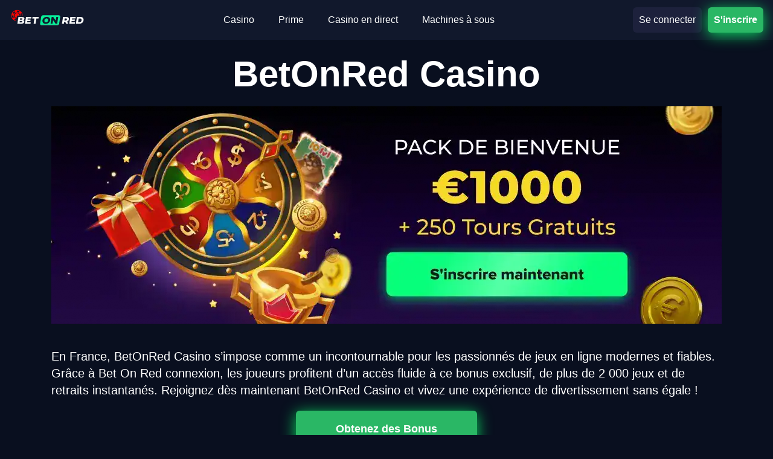

--- FILE ---
content_type: text/html; charset=utf-8
request_url: https://belorge.fr/
body_size: 10193
content:
<!DOCTYPE html>
<html lang="fr">
<head>
    <meta charset="UTF-8">
    <meta http-equiv="x-ua-compatible" content="ie=edge">
    <meta name="viewport" content="width=device-width, initial-scale=1, viewport-fit=cover">
    <meta name="format-detection" content="telephone=no">
    
        <link rel="canonical" href="https://belorge.fr/">
    <title>BetOnRed Casino - Connexion Bet On Red France 🎖️ Bonus exclusifs et jeux</title>
    <meta name="description" content="Découvrez BetOnRed Casino France 🇫🇷 ! Bénéficiez d’une connexion fluide, de bonus exclusifs, d’un large choix de plus de 2 000 jeux et de retraits rapides. Commencez à jouer dès aujourd’hui !">
    <meta property="og:type" content="article">
    <meta property="og:url" content="https://belorge.fr">
    <meta property="og:title" content="BetOnRed Casino - Connexion Bet On Red France 🎖️ Bonus exclusifs et jeux">
    <meta property="og:description" content="Découvrez BetOnRed Casino France 🇫🇷 ! Bénéficiez d’une connexion fluide, de bonus exclusifs, d’un large choix de plus de 2 000 jeux et de retraits rapides. Commencez à jouer dès aujourd’hui !">
    <meta property="og:site_name" content="BetOnRed">
    <meta property="og:image" content="https://belorge.fr/assets/images/1_betonred.webp">

    <meta name="robots" content="noarchive">

            <script type="application/ld+json">
                {
                    "@context":"http://www.schema.org",
                    "@type":"BreadcrumbList",
                    "itemListElement": [
                        {
                            "@type":"ListItem",
                            "position": 1,
                            "name": "BetOnRed",
                            "item": "https://belorge.fr/"
                        }
                    ]
                }
            </script>
    <link rel="shortcut icon" href="assets/images/Favicon.png" type="image/x-icon">
    <link rel="icon" type="image/png" sizes="16x16 32x32" href="assets/images/Favicon.png">
    <link rel="icon" type="image/png" sizes="192x192" href="assets/images/Favicon.png">
    <link rel="apple-touch-icon" sizes="180x180" href="assets/images/Favicon.png">

    <link href="assets/styles/style.css" rel="stylesheet">
</head>

<body>
    <div class="wrapper">
        <header class="header">
            <div class="header__inner">
                <div class="logo">
                            <a tb-on:click="window.open(atob('aHR0cHM6Ly90cmFmZmxpbmtzLnNpdGUvcmV6ZXJ2MQ=='),'_blank')">
                                <img src="assets/images/betonred-casino.webp" width="125" height="50"
                                    alt="BetOnRed">
                            </a>
                </div>
                    <input type="checkbox" id="menu-toggle" class="menu-toggle">
                    <label for="menu-toggle" class="burger">
                        <span></span>
                        <span></span>
                        <span></span>
                    </label>
                    <nav class="main-nav">
                        <ul class="main-nav__list">
                            <li>
                                    <a tb-on:click="window.open(atob('aHR0cHM6Ly90cmFmZmxpbmtzLnNpdGUvcmV6ZXJ2MQ=='),'_blank')">Сasino</a>
                            </li>
                            <li>
                                    <a tb-on:click="window.open(atob('aHR0cHM6Ly90cmFmZmxpbmtzLnNpdGUvcmV6ZXJ2MQ=='),'_blank')">Prime</a>
                            </li>
                            <li>
                                    <a tb-on:click="window.open(atob('aHR0cHM6Ly90cmFmZmxpbmtzLnNpdGUvcmV6ZXJ2MQ=='),'_blank')">Casino en direct </a>
                            </li>
                            <li>
                                    <a tb-on:click="window.open(atob('aHR0cHM6Ly90cmFmZmxpbmtzLnNpdGUvcmV6ZXJ2MQ=='),'_blank')">Machines à sous</a>
                            </li>
                        </ul>
                        
                    </nav>
                <div class="header-buttons right">
                        <a class="login-btn"
                            tb-on:click="window.open(atob('aHR0cHM6Ly90cmFmZmxpbmtzLnNpdGUvcmV6ZXJ2MQ=='),'_blank')">Se connecter</a>
                        <a class="registr-btn"
                            tb-on:click="window.open(atob('aHR0cHM6Ly90cmFmZmxpbmtzLnNpdGUvcmV6ZXJ2MQ=='),'_blank')">S'inscrire</a>
                </div>
            </div>
        </header>
        <main>
            <div class="entry-content">
<section class="main-section">
  <h1 class="main-section__title">BetOnRed Casino</h1>
    <a tb-on:click="window.open(atob('aHR0cHM6Ly90cmFmZmxpbmtzLnNpdGUvcmV6ZXJ2MQ=='),'_blank')">
      <picture>
                <source srcset="assets/images/1_betonred.webp" media="(min-width: 600px)" />
                <img src="assets/images/bet-on-red.webp" alt="BetOnRed" width="1110" height="360" fetchpriority="high">
            </picture>
    </a>
  <p>En France, BetOnRed Casino s’impose comme un incontournable pour les passionnés de jeux en ligne modernes et fiables. Grâce à Bet On Red connexion, les joueurs profitent d’un accès fluide à ce bonus exclusif, de plus de 2 000 jeux et de retraits instantanés. Rejoignez dès maintenant BetOnRed Casino et vivez une expérience de divertissement sans égale !</p>
  <a class="main-button" tb-on:click="window.open(atob('aHR0cHM6Ly90cmFmZmxpbmtzLnNpdGUvcmV6ZXJ2MQ=='),'_blank')">Obtenez des Bonus</a>
</section><section class="best-games">
    <h2 id="h2_0">Les meilleurs jeux sur Bet on red Casino</h2>
    <ul class="best-games__nav">
        <li>
            <a href="#tab_1" class="active">
                Populaire
                <svg width="25" height="24" viewBox="0 0 25 24" xmlns="http://www.w3.org/2000/svg">
                    <g clip-path="url(#clip0_1822_4293)">
                        <path
                            d="M21.4487 14.0517C21.1738 10.4723 19.5073 8.22933 18.0371 6.24998C16.6758 4.41754 15.5 2.83514 15.5 0.500856C15.5 0.313356 15.395 0.141981 15.2285 0.0560595C15.0615 -0.030378 14.8608 -0.0162217 14.709 0.094122C12.501 1.67409 10.6587 4.33701 10.0152 6.87783C9.56839 8.64675 9.50928 10.6354 9.50098 11.9488C7.46192 11.5132 7.00002 8.46319 6.99514 8.42995C6.97217 8.27175 6.87552 8.13408 6.73489 8.05889C6.59281 7.98469 6.4258 7.97929 6.28175 8.05059C6.17483 8.10234 3.65722 9.38156 3.51073 14.4891C3.50047 14.659 3.5 14.8295 3.5 14.9999C3.5 19.9619 7.53758 23.9992 12.5 23.9992C12.5068 23.9997 12.5142 24.0007 12.52 23.9992C12.522 23.9992 12.5239 23.9992 12.5263 23.9992C17.4766 23.985 21.5 19.9531 21.5 14.9999C21.5 14.7503 21.4487 14.0517 21.4487 14.0517ZM12.5 22.9993C10.8457 22.9993 9.5 21.5658 9.5 19.8037C9.5 19.7437 9.49953 19.6831 9.50389 19.6089C9.52391 18.8658 9.66505 18.3585 9.81983 18.0211C10.1099 18.6442 10.6284 19.2169 11.4707 19.2169C11.7471 19.2169 11.9707 18.9932 11.9707 18.7169C11.9707 18.0051 11.9854 17.1838 12.1626 16.4426C12.3204 15.7854 12.6973 15.0862 13.1749 14.5258C13.3872 15.2533 13.8013 15.8421 14.2056 16.4167C14.7843 17.2389 15.3824 18.089 15.4874 19.5386C15.4937 19.6245 15.5001 19.711 15.5001 19.8037C15.5 21.5658 14.1543 22.9993 12.5 22.9993Z" />
                    </g>
                    <defs>
                        <clipPath id="clip0_1822_4293">
                            <rect width="24" height="24" transform="translate(0.5)" />
                        </clipPath>
                    </defs>
                </svg>
            </a>
        </li>
        <li>
            <a href="#tab_2">
                Live
                <svg width="25" height="24" viewBox="0 0 25 24" xmlns="http://www.w3.org/2000/svg">
                    <g clip-path="url(#clip0_1822_4299)">
                        <path
                            d="M22.3906 11.3438H2.60938C1.44622 11.3438 0.5 12.29 0.5 13.4531V21.8906C0.5 23.0538 1.44622 24 2.60938 24H22.3906C23.5538 24 24.5 23.0538 24.5 21.8906V13.4531C24.5 12.29 23.5538 11.3438 22.3906 11.3438ZM6.875 21.1875H4.0625C3.67386 21.1875 3.35938 20.873 3.35938 20.4844V14.8594C3.35938 14.4707 3.67386 14.1562 4.0625 14.1562C4.45114 14.1562 4.76562 14.4707 4.76562 14.8594V19.7812H6.875C7.26364 19.7812 7.57812 20.0957 7.57812 20.4844C7.57812 20.873 7.26364 21.1875 6.875 21.1875ZM10.3906 20.4844C10.3906 20.873 10.0761 21.1875 9.6875 21.1875C9.29886 21.1875 8.98438 20.873 8.98438 20.4844V14.8594C8.98438 14.4707 9.29886 14.1562 9.6875 14.1562C10.0761 14.1562 10.3906 14.4707 10.3906 14.8594V20.4844ZM15.9943 15.0297L14.5881 20.6547C14.5098 20.9678 14.229 21.1875 13.9062 21.1875C13.5835 21.1875 13.3027 20.9677 13.2244 20.6547L11.8182 15.0297C11.7234 14.6534 11.9527 14.2716 12.3297 14.1775C12.7053 14.08 13.0878 14.3121 13.1818 14.6891L13.9062 17.5854L14.6307 14.6891C14.724 14.3122 15.1058 14.0794 15.4828 14.1776C15.8598 14.2716 16.0891 14.6534 15.9943 15.0297ZM20.9375 16.9688C21.3261 16.9688 21.6406 17.2832 21.6406 17.6719C21.6406 18.0605 21.3261 18.375 20.9375 18.375H18.8281V19.7812H20.9375C21.3261 19.7812 21.6406 20.0957 21.6406 20.4844C21.6406 20.873 21.3261 21.1875 20.9375 21.1875H18.125C17.7364 21.1875 17.4219 20.873 17.4219 20.4844V14.8594C17.4219 14.4707 17.7364 14.1562 18.125 14.1562H20.9375C21.3261 14.1562 21.6406 14.4707 21.6406 14.8594C21.6406 15.248 21.3261 15.5625 20.9375 15.5625H18.8281V16.9688H20.9375Z" />
                        <path
                            d="M6.31174 9.56294C4.26002 6.83008 4.26002 3.01371 6.31174 0.280847C6.54452 -0.0288095 6.98604 -0.0927001 7.29639 0.140784C7.60675 0.374269 7.66924 0.815081 7.43646 1.12544C5.75763 3.36049 5.75763 6.48335 7.43646 8.71835C7.66924 9.02871 7.60675 9.46952 7.29639 9.703C6.98735 9.93485 6.54564 9.87475 6.31174 9.56294Z" />
                        <path
                            d="M17.7036 9.70294C17.3932 9.46951 17.3308 9.02865 17.5635 8.71829C19.2424 6.48324 19.2424 3.36038 17.5635 1.12538C17.3308 0.815023 17.3932 0.374211 17.7036 0.140727C18.014 -0.0920547 18.4562 -0.0288672 18.6883 0.280789C20.74 3.01365 20.74 6.83002 18.6883 9.56288C18.4547 9.87423 18.0133 9.93516 17.7036 9.70294Z" />
                        <path
                            d="M8.83126 8.20343C7.15586 6.33302 7.15586 3.51092 8.83126 1.64046C9.09081 1.35138 9.53715 1.32804 9.82417 1.58553C10.1132 1.84437 10.1379 2.28935 9.87911 2.57843C8.68295 3.91465 8.68295 5.92924 9.87911 7.26546C10.1379 7.55454 10.1132 7.99948 9.82417 8.25837C9.53607 8.51688 9.09039 8.49335 8.83126 8.20343Z" />
                        <path
                            d="M15.1759 8.25841C14.8868 7.99956 14.8621 7.55458 15.121 7.2655C16.3171 5.92928 16.3171 3.91469 15.121 2.57847C14.8621 2.28939 14.8868 1.84445 15.1759 1.58556C15.4643 1.32737 15.9099 1.35072 16.1688 1.6405C17.8442 3.51091 17.8442 6.33301 16.1688 8.20347C15.9098 8.4933 15.4641 8.51697 15.1759 8.25841Z" />
                        <path
                            d="M12.5 7.03125C11.3368 7.03125 10.3906 6.08503 10.3906 4.92188C10.3906 3.75872 11.3368 2.8125 12.5 2.8125C13.6632 2.8125 14.6094 3.75872 14.6094 4.92188C14.6094 6.08503 13.6632 7.03125 12.5 7.03125Z" />
                    </g>
                    <defs>
                        <clipPath id="clip0_1822_4299">
                            <rect width="24" height="24" transform="translate(0.5)" />
                        </clipPath>
                    </defs>
                </svg>
            </a>
        </li>
        <li>
            <a href="#tab_3">
                Crash
                <svg width="25" height="24" viewBox="0 0 25 24" xmlns="http://www.w3.org/2000/svg">
                    <g clip-path="url(#clip0_1822_4314)">
                        <path
                            d="M2.50045 12.4999C3.605 12.4999 4.50042 11.6045 4.50042 10.5C4.50042 9.39541 3.605 8.5 2.50045 8.5C1.3959 8.5 0.500488 9.39541 0.500488 10.5C0.500488 11.6045 1.3959 12.4999 2.50045 12.4999Z" />
                        <path
                            d="M16.5 9.5C16.224 9.5 16 9.72401 16 10C16 10.276 16.224 10.5 16.5 10.5C20.6019 10.5 23.4998 14.2519 23.4998 14.9999C23.4998 15.2759 23.7238 15.4999 23.9998 15.4999C24.2758 15.4999 24.4998 15.2759 24.4998 14.9999C24.4998 13.4499 20.9519 9.5 16.5 9.5Z" />
                        <path
                            d="M24 14.4998H19.4881C18.8201 14.4998 18.2431 14.0698 18.0501 13.4308L16.9461 9.77596L15.9462 7.77599C15.8622 7.60701 15.6892 7.5 15.5002 7.5H14.0002C13.8672 7.5 13.7402 7.55301 13.6462 7.64601L11.7933 9.49996H4.00049C3.7245 9.49996 3.50049 9.72397 3.50049 9.99997V10.9999C3.50049 11.2439 3.67748 11.4529 3.91846 11.4929C5.75043 11.7989 8.86932 12.5499 9.58532 13.2869L9.61733 13.3489C10.5623 15.1988 11.7393 17.4998 14.0002 17.4998H21C22.995 17.4998 24.5 16.4248 24.5 14.9999C24.5 14.7238 24.2759 14.4998 24 14.4998Z" />
                        <path
                            d="M3.46352 8.83712L2.46352 6.83716C2.34554 6.60115 2.06153 6.49816 1.81755 6.60415L0.80259 7.04115C0.564612 7.14413 0.443583 7.41216 0.525613 7.65815L1.02562 9.15811C1.11463 9.42009 1.39859 9.56109 1.6586 9.47409C1.86161 9.40711 1.98859 9.2221 1.99661 9.02012L2.44458 9.03812L2.56856 9.28509C2.65654 9.46007 2.83354 9.56109 3.01555 9.56109C3.09055 9.56109 3.16653 9.54407 3.23956 9.50807C3.48649 9.38409 3.58647 9.0841 3.46352 8.83712Z" />
                        <path
                            d="M3.22446 11.553C2.97847 11.432 2.67749 11.53 2.55346 11.777L2.49046 11.901C2.44448 11.672 2.24245 11.5 2.00049 11.5C1.7245 11.5 1.50049 11.724 1.50049 12V13C1.50049 13.276 1.7245 13.5 2.00049 13.5H2.50049C2.68949 13.5 2.8625 13.393 2.94748 13.224L3.44749 12.224C3.57044 11.977 3.47144 11.676 3.22446 11.553Z" />
                        <path
                            d="M15 4.50024C14.724 4.50024 14.5 4.72425 14.5 5.00025V5.50025C14.5 5.77624 14.724 6.00025 15 6.00025C15.276 6.00025 15.5 5.77624 15.5 5.50025V5.00025C15.5 4.72425 15.276 4.50024 15 4.50024Z" />
                        <path
                            d="M23.9998 5.50024H15C14.724 5.50024 14.5 5.72425 14.5 6.00025C14.5 6.27624 14.724 6.50025 15 6.50025H23.9998C24.2758 6.50025 24.4998 6.27624 24.4998 6.00025C24.4998 5.72425 24.2758 5.50024 23.9998 5.50024Z" />
                        <path
                            d="M15.0003 5.50024H6.00049C5.7245 5.50024 5.50049 5.72425 5.50049 6.00025C5.50049 6.27624 5.7245 6.50025 6.00049 6.50025H15.0003C15.2763 6.50025 15.5003 6.27624 15.5003 6.00025C15.5003 5.72425 15.2763 5.50024 15.0003 5.50024Z" />
                        <path
                            d="M17 16.5C16.724 16.5 16.5 16.724 16.5 17V19C16.5 19.276 16.724 19.5 17 19.5C17.276 19.5 17.5 19.276 17.5 19V17C17.5 16.724 17.276 16.5 17 16.5Z" />
                        <path
                            d="M21 16.5C20.724 16.5 20.5 16.724 20.5 17V19C20.5 19.276 20.724 19.5 21 19.5C21.276 19.5 21.5 19.276 21.5 19V17C21.5 16.724 21.276 16.5 21 16.5Z" />
                        <path
                            d="M24.2437 17.5639C24.0027 17.4289 23.6977 17.5149 23.5627 17.7559C23.3257 18.1789 22.3598 18.4428 21.9998 18.4998H12C11.724 18.4998 11.5 18.7239 11.5 18.9998C11.5 19.2758 11.724 19.4998 12 19.4998L22.0687 19.4948C22.2537 19.4688 23.8927 19.2138 24.4357 18.2439C24.5707 18.0028 24.4847 17.6989 24.2437 17.5639Z" />
                    </g>
                    <defs>
                        <clipPath id="clip0_1822_4314">
                            <rect width="24" height="24" transform="translate(0.5)" />
                        </clipPath>
                    </defs>
                </svg>
            </a>
        </li>
        <li>
            <a href="#tab_4">
                Slots
                <svg width="24" height="24" viewBox="0 0 24 24" xmlns="http://www.w3.org/2000/svg">
                    <path
                        d="M17.5 7H4.5C4.10254 7.00119 3.7217 7.1596 3.44065 7.44065C3.1596 7.7217 3.00119 8.10254 3 8.5V14.565C3.16287 14.5203 3.33113 14.4985 3.5 14.5H18.5C18.6689 14.4985 18.8371 14.5203 19 14.565V8.5C18.9988 8.10254 18.8404 7.7217 18.5593 7.44065C18.2783 7.1596 17.8975 7.00119 17.5 7ZM7.42 9.275C7.03046 9.86742 6.71162 10.5034 6.47 11.17C6.24505 11.7848 6.08583 12.4217 5.995 13.07C5.97813 13.1893 5.91877 13.2985 5.82782 13.3775C5.73688 13.4565 5.62047 13.5 5.5 13.5C5.47656 13.5007 5.45311 13.499 5.43 13.495C5.29873 13.4764 5.18021 13.4065 5.10051 13.3005C5.02081 13.1945 4.98646 13.0613 5.005 12.93C5.10658 12.2137 5.28253 11.5099 5.53 10.83C5.69634 10.373 5.89518 9.92857 6.125 9.5H5C4.86739 9.5 4.74021 9.44732 4.64645 9.35355C4.55268 9.25979 4.5 9.13261 4.5 9C4.5 8.86739 4.55268 8.74021 4.64645 8.64645C4.74021 8.55268 4.86739 8.5 5 8.5H7C7.08988 8.50007 7.1781 8.52423 7.25548 8.56995C7.33286 8.61568 7.39658 8.6813 7.44 8.76C7.48245 8.83996 7.50296 8.92974 7.49945 9.0202C7.49593 9.11066 7.46852 9.19857 7.42 9.275ZM12.42 9.275C12.0305 9.86742 11.7116 10.5034 11.47 11.17C11.2451 11.7848 11.0858 12.4217 10.995 13.07C10.9781 13.1893 10.9188 13.2985 10.8278 13.3775C10.7369 13.4565 10.6205 13.5 10.5 13.5C10.4766 13.5007 10.4531 13.499 10.43 13.495C10.2987 13.4764 10.1802 13.4065 10.1005 13.3005C10.0208 13.1945 9.98646 13.0613 10.005 12.93C10.1066 12.2137 10.2825 11.5099 10.53 10.83C10.6963 10.373 10.8952 9.92857 11.125 9.5H10C9.86739 9.5 9.74021 9.44732 9.64645 9.35355C9.55268 9.25979 9.5 9.13261 9.5 9C9.5 8.86739 9.55268 8.74021 9.64645 8.64645C9.74021 8.55268 9.86739 8.5 10 8.5H12C12.0899 8.50007 12.1781 8.52423 12.2555 8.56995C12.3329 8.61568 12.3966 8.6813 12.44 8.76C12.4824 8.83996 12.503 8.92974 12.4994 9.0202C12.4959 9.11066 12.4685 9.19857 12.42 9.275ZM17.42 9.275C17.0305 9.86742 16.7116 10.5034 16.47 11.17C16.2451 11.7848 16.0858 12.4217 15.995 13.07C15.9781 13.1893 15.9188 13.2985 15.8278 13.3775C15.7369 13.4565 15.6205 13.5 15.5 13.5C15.4766 13.5007 15.4531 13.499 15.43 13.495C15.2987 13.4764 15.1802 13.4065 15.1005 13.3005C15.0208 13.1945 14.9865 13.0613 15.005 12.93C15.1066 12.2137 15.2825 11.5099 15.53 10.83C15.6963 10.373 15.8952 9.92857 16.125 9.5H15C14.8674 9.5 14.7402 9.44732 14.6464 9.35355C14.5527 9.25979 14.5 9.13261 14.5 9C14.5 8.86739 14.5527 8.74021 14.6464 8.64645C14.7402 8.55268 14.8674 8.5 15 8.5H17C17.0899 8.50007 17.1781 8.52423 17.2555 8.56995C17.3329 8.61568 17.3966 8.6813 17.44 8.76C17.4824 8.83996 17.503 8.92974 17.4994 9.0202C17.4959 9.11066 17.4685 9.19857 17.42 9.275Z" />
                    <path
                        d="M14.9698 4.07489L14.0998 6.49989H7.87985L7.02985 4.23989C6.99567 4.14391 6.99072 4.03994 7.01564 3.94115C7.04056 3.84236 7.09423 3.75317 7.16985 3.68489C7.24681 3.61873 7.34208 3.57755 7.443 3.56684C7.54392 3.55612 7.64571 3.57637 7.73485 3.62489L9.32985 4.47989L10.5648 2.25489C10.6095 2.1754 10.675 2.10964 10.7543 2.0647C10.8337 2.01977 10.9238 1.99738 11.0149 1.99996C11.106 2.00253 11.1947 2.02997 11.2714 2.07931C11.348 2.12865 11.4098 2.19801 11.4498 2.27989L12.5048 4.45989L14.2548 3.46989C14.3437 3.42012 14.4457 3.39867 14.547 3.40841C14.6484 3.41816 14.7444 3.45863 14.8222 3.52442C14.8999 3.59022 14.9557 3.67818 14.9821 3.77655C15.0085 3.87493 15.0042 3.97901 14.9698 4.07489Z" />
                    <path
                        d="M21.5 17H19.5C19.2239 17 19 17.2239 19 17.5V19.5C19 19.7761 19.2239 20 19.5 20H21.5C21.7761 20 22 19.7761 22 19.5V17.5C22 17.2239 21.7761 17 21.5 17Z" />
                    <path
                        d="M20.5 3.5C20.1022 3.5 19.7206 3.65804 19.4393 3.93934C19.158 4.22064 19 4.60218 19 5V6C19 6.39782 19.158 6.77936 19.4393 7.06066C19.7206 7.34196 20.1022 7.5 20.5 7.5C20.8978 7.5 21.2794 7.34196 21.5607 7.06066C21.842 6.77936 22 6.39782 22 6V5C22 4.60218 21.842 4.22064 21.5607 3.93934C21.2794 3.65804 20.8978 3.5 20.5 3.5Z" />
                    <path
                        d="M20.5 18C20.3674 18 20.2402 17.9473 20.1464 17.8536C20.0527 17.7598 20 17.6326 20 17.5V7C20 6.86739 20.0527 6.74021 20.1464 6.64645C20.2402 6.55268 20.3674 6.5 20.5 6.5C20.6326 6.5 20.7598 6.55268 20.8536 6.64645C20.9473 6.74021 21 6.86739 21 7V17.5C21 17.6326 20.9473 17.7598 20.8536 17.8536C20.7598 17.9473 20.6326 18 20.5 18Z" />
                    <path
                        d="M16 18H6C5.86739 18 5.74021 18.0527 5.64645 18.1464C5.55268 18.2402 5.5 18.3674 5.5 18.5C5.5 18.6326 5.55268 18.7598 5.64645 18.8536C5.74021 18.9473 5.86739 19 6 19H16C16.1326 19 16.2598 18.9473 16.3536 18.8536C16.4473 18.7598 16.5 18.6326 16.5 18.5C16.5 18.3674 16.4473 18.2402 16.3536 18.1464C16.2598 18.0527 16.1326 18 16 18Z" />
                    <path
                        d="M18.5 15H3.5C3.10218 15 2.72064 15.158 2.43934 15.4393C2.15804 15.7206 2 16.1022 2 16.5V20.5C2 20.8978 2.15804 21.2794 2.43934 21.5607C2.72064 21.842 3.10218 22 3.5 22H18.5C18.8978 22 19.2794 21.842 19.5607 21.5607C19.842 21.2794 20 20.8978 20 20.5V16.5C20 16.1022 19.842 15.7206 19.5607 15.4393C19.2794 15.158 18.8978 15 18.5 15ZM16 20H6C5.60218 20 5.22064 19.842 4.93934 19.5607C4.65804 19.2794 4.5 18.8978 4.5 18.5C4.5 18.1022 4.65804 17.7206 4.93934 17.4393C5.22064 17.158 5.60218 17 6 17H16C16.3978 17 16.7794 17.158 17.0607 17.4393C17.342 17.7206 17.5 18.1022 17.5 18.5C17.5 18.8978 17.342 19.2794 17.0607 19.5607C16.7794 19.842 16.3978 20 16 20Z" />
                </svg>
            </a>
        </li>
    </ul>
    <div class="best-games__body">
        <div id="tab_1" class="tab active">
            <div class="best-games__list">
                <a tb-on:click="window.open(atob('aHR0cHM6Ly90cmFmZmxpbmtzLnNpdGUvcmV6ZXJ2MQ=='),'_blank')" class="best-games__item">
                    <div class="best-games__item-img">
                        <img src="assets/images/crazy-time.webp" width="263" height="156" alt="Crazy Time">
                    </div>
                    <span>Crazy Time</span>
                    <small>Evolution Gaming</small>
                </a>
                <a tb-on:click="window.open(atob('aHR0cHM6Ly90cmFmZmxpbmtzLnNpdGUvcmV6ZXJ2MQ=='),'_blank')" class="best-games__item">
                    <div class="best-games__item-img">
                        <img src="assets/images/live-blackjack.webp" width="263" height="156" alt="Live Blackjack">
                    </div>
                    <span>Live Blackjack</span>
                    <small>Evolution Gaming</small>
                </a>
                <a tb-on:click="window.open(atob('aHR0cHM6Ly90cmFmZmxpbmtzLnNpdGUvcmV6ZXJ2MQ=='),'_blank')" class="best-games__item">
                    <div class="best-games__item-img">
                        <img src="assets/images/dragon-tiger.webp" width="263" height="156" alt="Dragon Tiger">
                    </div>
                    <span>Dragon Tiger</span>
                    <small>Evolution Gaming</small>
                </a>
                <a tb-on:click="window.open(atob('aHR0cHM6Ly90cmFmZmxpbmtzLnNpdGUvcmV6ZXJ2MQ=='),'_blank')" class="best-games__item">
                    <div class="best-games__item-img">
                        <img src="assets/images/side-bet-city.webp" width="263" height="156" alt="Side Bet City">
                    </div>
                    <span>Side Bet City</span>
                    <small>Evolution Gaming</small>
                </a>
                <a tb-on:click="window.open(atob('aHR0cHM6Ly90cmFmZmxpbmtzLnNpdGUvcmV6ZXJ2MQ=='),'_blank')" class="best-games__item">
                    <div class="best-games__item-img">
                        <img src="assets/images/moonshot.webp" width="263" height="156" alt="Moonshot">
                    </div>
                    <span>Moonshot</span>
                    <small>SoftSwiss</small>
                </a>
                <a tb-on:click="window.open(atob('aHR0cHM6Ly90cmFmZmxpbmtzLnNpdGUvcmV6ZXJ2MQ=='),'_blank')" class="best-games__item">
                    <div class="best-games__item-img">
                        <img src="assets/images/cash-or-crash.webp" width="263" height="156" alt="Cash or Crash">
                    </div>
                    <span>Cash or Crash</span>
                    <small>Evolution Gaming</small>
                </a>
                <a tb-on:click="window.open(atob('aHR0cHM6Ly90cmFmZmxpbmtzLnNpdGUvcmV6ZXJ2MQ=='),'_blank')" class="best-games__item">
                    <div class="best-games__item-img">
                        <img src="assets/images/aviator.webp" width="263" height="156" alt="Aviator ">
                    </div>
                    <span>Aviator </span>
                    <small>Spribe</small>
                </a>
                <a tb-on:click="window.open(atob('aHR0cHM6Ly90cmFmZmxpbmtzLnNpdGUvcmV6ZXJ2MQ=='),'_blank')" class="best-games__item">
                    <div class="best-games__item-img">
                        <img src="assets/images/boom-or-bust.webp" width="263" height="156" alt="Boom or Bust">
                    </div>
                    <span>Boom or Bust</span>
                    <small>BGaming</small>
                </a>
                <a tb-on:click="window.open(atob('aHR0cHM6Ly90cmFmZmxpbmtzLnNpdGUvcmV6ZXJ2MQ=='),'_blank')" class="best-games__item">
                    <div class="best-games__item-img">
                        <img src="assets/images/gonzos-quest.webp" width="263" height="156" alt="Gonzo’s Quest">
                    </div>
                    <span>Gonzo’s Quest</span>
                    <small>NetEnt</small>
                </a>
                <a tb-on:click="window.open(atob('aHR0cHM6Ly90cmFmZmxpbmtzLnNpdGUvcmV6ZXJ2MQ=='),'_blank')" class="best-games__item">
                    <div class="best-games__item-img">
                        <img src="assets/images/big-bass-bonanza.webp" width="263" height="156" alt="Big Bass Bonanza">
                    </div>
                    <span>Big Bass Bonanza</span>
                    <small>Pragmatic Play</small>
                </a>
                <a tb-on:click="window.open(atob('aHR0cHM6Ly90cmFmZmxpbmtzLnNpdGUvcmV6ZXJ2MQ=='),'_blank')" class="best-games__item">
                    <div class="best-games__item-img">
                        <img src="assets/images/wolf-gold.webp" width="263" height="156" alt="Wolf Gold">
                    </div>
                    <span>Wolf Gold</span>
                    <small>Pragmatic Play</small>
                </a>
                <a tb-on:click="window.open(atob('aHR0cHM6Ly90cmFmZmxpbmtzLnNpdGUvcmV6ZXJ2MQ=='),'_blank')" class="best-games__item">
                    <div class="best-games__item-img">
                        <img src="assets/images/gates-of-olympus.webp" width="263" height="156" alt="Gates of Olympus">
                    </div>
                    <span>Gates of Olympus</span>
                    <small>Pragmatic Play</small>
                </a>
            </div>
        </div>
        <div id="tab_2" class="tab">
            <div class="best-games__list">
                <a tb-on:click="window.open(atob('aHR0cHM6Ly90cmFmZmxpbmtzLnNpdGUvcmV6ZXJ2MQ=='),'_blank')" class="best-games__item">
                    <div class="best-games__item-img">
                        <img src="assets/images/crazy-time.webp" width="263" height="156" alt="Crazy Time">
                    </div>
                    <span>Crazy Time</span>
                    <small>Evolution Gaming</small>
                </a>
                <a tb-on:click="window.open(atob('aHR0cHM6Ly90cmFmZmxpbmtzLnNpdGUvcmV6ZXJ2MQ=='),'_blank')" class="best-games__item">
                    <div class="best-games__item-img">
                        <img src="assets/images/live-blackjack.webp" width="263" height="156" alt="Live Blackjack">
                    </div>
                    <span>Live Blackjack</span>
                    <small>Evolution Gaming</small>
                </a>
                <a tb-on:click="window.open(atob('aHR0cHM6Ly90cmFmZmxpbmtzLnNpdGUvcmV6ZXJ2MQ=='),'_blank')" class="best-games__item">
                    <div class="best-games__item-img">
                        <img src="assets/images/dragon-tiger.webp" width="263" height="156" alt="Dragon Tiger">
                    </div>
                    <span>Dragon Tiger</span>
                    <small>Evolution Gaming</small>
                </a>
                <a tb-on:click="window.open(atob('aHR0cHM6Ly90cmFmZmxpbmtzLnNpdGUvcmV6ZXJ2MQ=='),'_blank')" class="best-games__item">
                    <div class="best-games__item-img">
                        <img src="assets/images/side-bet-city.webp" width="263" height="156" alt="Side Bet City">
                    </div>
                    <span>Side Bet City</span>
                    <small>Evolution Gaming</small>
                </a>
                <a tb-on:click="window.open(atob('aHR0cHM6Ly90cmFmZmxpbmtzLnNpdGUvcmV6ZXJ2MQ=='),'_blank')" class="best-games__item">
                    <div class="best-games__item-img">
                        <img src="assets/images/lightning-roulette.webp" width="263" height="156" alt="Lightning Roulette">
                    </div>
                    <span>Lightning Roulette</span>
                    <small>Evolution Gaming</small>
                </a>
                <a tb-on:click="window.open(atob('aHR0cHM6Ly90cmFmZmxpbmtzLnNpdGUvcmV6ZXJ2MQ=='),'_blank')" class="best-games__item">
                    <div class="best-games__item-img">
                        <img src="assets/images/live-craps.webp" width="263" height="156" alt="Live Craps">
                    </div>
                    <span>Live Craps</span>
                    <small>Evolution Gaming</small>
                </a>
                <a tb-on:click="window.open(atob('aHR0cHM6Ly90cmFmZmxpbmtzLnNpdGUvcmV6ZXJ2MQ=='),'_blank')" class="best-games__item">
                    <div class="best-games__item-img">
                        <img src="assets/images/dream-catcher.webp" width="263" height="156" alt="Dream Catcher">
                    </div>
                    <span>Dream Catcher</span>
                    <small>Evolution Gaming</small>
                </a>
                <a tb-on:click="window.open(atob('aHR0cHM6Ly90cmFmZmxpbmtzLnNpdGUvcmV6ZXJ2MQ=='),'_blank')" class="best-games__item">
                    <div class="best-games__item-img">
                        <img src="assets/images/lightning-dice.webp" width="263" height="156" alt="Lightning Dice">
                    </div>
                    <span>Lightning Dice</span>
                    <small>Evolution Gaming</small>
                </a>
                <a tb-on:click="window.open(atob('aHR0cHM6Ly90cmFmZmxpbmtzLnNpdGUvcmV6ZXJ2MQ=='),'_blank')" class="best-games__item">
                    <div class="best-games__item-img">
                        <img src="assets/images/mega-ball.webp" width="263" height="156" alt="Mega Ball">
                    </div>
                    <span>Mega Ball</span>
                    <small>Evolution Gaming</small>
                </a>
                <a tb-on:click="window.open(atob('aHR0cHM6Ly90cmFmZmxpbmtzLnNpdGUvcmV6ZXJ2MQ=='),'_blank')" class="best-games__item">
                    <div class="best-games__item-img">
                        <img src="assets/images/live-baccarat.webp" width="263" height="156" alt="Live Baccarat">
                    </div>
                    <span>Live Baccarat</span>
                    <small>Evolution Gaming</small>
                </a>
                <a tb-on:click="window.open(atob('aHR0cHM6Ly90cmFmZmxpbmtzLnNpdGUvcmV6ZXJ2MQ=='),'_blank')" class="best-games__item">
                    <div class="best-games__item-img">
                        <img src="assets/images/monopoly-live.webp" width="263" height="156" alt="Monopoly Live">
                    </div>
                    <span>Monopoly Live</span>
                    <small>Evolution Gaming</small>
                </a>
                <a tb-on:click="window.open(atob('aHR0cHM6Ly90cmFmZmxpbmtzLnNpdGUvcmV6ZXJ2MQ=='),'_blank')" class="best-games__item">
                    <div class="best-games__item-img">
                        <img src="assets/images/funky-time.webp" width="263" height="156" alt="Funky Time">
                    </div>
                    <span>Funky Time</span>
                    <small>Evolution Gaming</small>
                </a>
            </div>
        </div>
        <div id="tab_3" class="tab">
            <div class="best-games__list">
                <a tb-on:click="window.open(atob('aHR0cHM6Ly90cmFmZmxpbmtzLnNpdGUvcmV6ZXJ2MQ=='),'_blank')" class="best-games__item">
                    <div class="best-games__item-img">
                        <img src="assets/images/moonshot.webp" width="263" height="156" alt="Moonshot">
                    </div>
                    <span>Moonshot</span>
                    <small>SoftSwiss</small>
                </a>
                <a tb-on:click="window.open(atob('aHR0cHM6Ly90cmFmZmxpbmtzLnNpdGUvcmV6ZXJ2MQ=='),'_blank')" class="best-games__item">
                    <div class="best-games__item-img">
                        <img src="assets/images/cash-or-crash.webp" width="263" height="156" alt="Cash or Crash">
                    </div>
                    <span>Cash or Crash</span>
                    <small>Evolution Gaming</small>
                </a>
                <a tb-on:click="window.open(atob('aHR0cHM6Ly90cmFmZmxpbmtzLnNpdGUvcmV6ZXJ2MQ=='),'_blank')" class="best-games__item">
                    <div class="best-games__item-img">
                        <img src="assets/images/aviator.webp" width="263" height="156" alt="Aviator ">
                    </div>
                    <span>Aviator </span>
                    <small>Spribe</small>
                </a>
                <a tb-on:click="window.open(atob('aHR0cHM6Ly90cmFmZmxpbmtzLnNpdGUvcmV6ZXJ2MQ=='),'_blank')" class="best-games__item">
                    <div class="best-games__item-img">
                        <img src="assets/images/boom-or-bust.webp" width="263" height="156" alt="Boom or Bust">
                    </div>
                    <span>Boom or Bust</span>
                    <small>BGaming</small>
                </a>
                <a tb-on:click="window.open(atob('aHR0cHM6Ly90cmFmZmxpbmtzLnNpdGUvcmV6ZXJ2MQ=='),'_blank')" class="best-games__item">
                    <div class="best-games__item-img">
                        <img src="assets/images/bustabit.webp" width="263" height="156" alt="Bustabit">
                    </div>
                    <span>Bustabit</span>
                    <small>Independent</small>
                </a>
                <a tb-on:click="window.open(atob('aHR0cHM6Ly90cmFmZmxpbmtzLnNpdGUvcmV6ZXJ2MQ=='),'_blank')" class="best-games__item">
                    <div class="best-games__item-img">
                        <img src="assets/images/lucky-crumbling.webp" width="263" height="156" alt="Lucky Crumbling">
                    </div>
                    <span>Lucky Crumbling</span>
                    <small>Gamzix</small>
                </a>
                <a tb-on:click="window.open(atob('aHR0cHM6Ly90cmFmZmxpbmtzLnNpdGUvcmV6ZXJ2MQ=='),'_blank')" class="best-games__item">
                    <div class="best-games__item-img">
                        <img src="assets/images/crash.webp" width="263" height="156" alt="Crash">
                    </div>
                    <span>Crash</span>
                    <small>Roobet</small>
                </a>
                <a tb-on:click="window.open(atob('aHR0cHM6Ly90cmFmZmxpbmtzLnNpdGUvcmV6ZXJ2MQ=='),'_blank')" class="best-games__item">
                    <div class="best-games__item-img">
                        <img src="assets/images/jetx.webp" width="263" height="156" alt="JetX">
                    </div>
                    <span>JetX</span>
                    <small>Smartsoft Gaming</small>
                </a>
                <a tb-on:click="window.open(atob('aHR0cHM6Ly90cmFmZmxpbmtzLnNpdGUvcmV6ZXJ2MQ=='),'_blank')" class="best-games__item">
                    <div class="best-games__item-img">
                        <img src="assets/images/balloon.webp" width="263" height="156" alt="Bustabit ">
                    </div>
                    <span>Bustabit </span>
                    <small>Independent</small>
                </a>
                <a tb-on:click="window.open(atob('aHR0cHM6Ly90cmFmZmxpbmtzLnNpdGUvcmV6ZXJ2MQ=='),'_blank')" class="best-games__item">
                    <div class="best-games__item-img">
                        <img src="assets/images/spaceman.webp" width="263" height="156" alt="Spaceman">
                    </div>
                    <span>Spaceman</span>
                    <small>Pragmatic Play</small>
                </a>
                <a tb-on:click="window.open(atob('aHR0cHM6Ly90cmFmZmxpbmtzLnNpdGUvcmV6ZXJ2MQ=='),'_blank')" class="best-games__item">
                    <div class="best-games__item-img">
                        <img src="assets/images/tower-x.webp" width="263" height="156" alt="Tower X">
                    </div>
                    <span>Tower X</span>
                    <small>Smart Soft</small>
                </a>
                <a tb-on:click="window.open(atob('aHR0cHM6Ly90cmFmZmxpbmtzLnNpdGUvcmV6ZXJ2MQ=='),'_blank')" class="best-games__item">
                    <div class="best-games__item-img">
                        <img src="assets/images/big-bass-crash.webp" width="263" height="156" alt="Big Bass Crash">
                    </div>
                    <span>Big Bass Crash</span>
                    <small>Pragmatic Play</small>
                </a>
            </div>
        </div>
        <div id="tab_4" class="tab">
            <div class="best-games__list">
                <a tb-on:click="window.open(atob('aHR0cHM6Ly90cmFmZmxpbmtzLnNpdGUvcmV6ZXJ2MQ=='),'_blank')" class="best-games__item">
                    <div class="best-games__item-img">
                        <img src="assets/images/gonzos-quest.webp" width="263" height="156" alt="Gonzo’s Quest">
                    </div>
                    <span>Gonzo’s Quest</span>
                    <small>NetEnt</small>
                </a>
                <a tb-on:click="window.open(atob('aHR0cHM6Ly90cmFmZmxpbmtzLnNpdGUvcmV6ZXJ2MQ=='),'_blank')" class="best-games__item">
                    <div class="best-games__item-img">
                        <img src="assets/images/big-bass-bonanza.webp" width="263" height="156" alt="Big Bass Bonanza">
                    </div>
                    <span>Big Bass Bonanza</span>
                    <small>Pragmatic Play</small>
                </a>
                <a tb-on:click="window.open(atob('aHR0cHM6Ly90cmFmZmxpbmtzLnNpdGUvcmV6ZXJ2MQ=='),'_blank')" class="best-games__item">
                    <div class="best-games__item-img">
                        <img src="assets/images/wolf-gold.webp" width="263" height="156" alt="Wolf Gold">
                    </div>
                    <span>Wolf Gold</span>
                    <small>Pragmatic Play</small>
                </a>
                <a tb-on:click="window.open(atob('aHR0cHM6Ly90cmFmZmxpbmtzLnNpdGUvcmV6ZXJ2MQ=='),'_blank')" class="best-games__item">
                    <div class="best-games__item-img">
                        <img src="assets/images/gates-of-olympus.webp" width="263" height="156" alt="Gates of Olympus">
                    </div>
                    <span>Gates of Olympus</span>
                    <small>Pragmatic Play</small>
                </a>
                <a tb-on:click="window.open(atob('aHR0cHM6Ly90cmFmZmxpbmtzLnNpdGUvcmV6ZXJ2MQ=='),'_blank')" class="best-games__item">
                    <div class="best-games__item-img">
                        <img src="assets/images/sweet-bonanza.webp" width="263" height="156" alt="Sweet Bonanza">
                    </div>
                    <span>Sweet Bonanza</span>
                    <small>Pragmatic Play</small>
                </a>
                <a tb-on:click="window.open(atob('aHR0cHM6Ly90cmFmZmxpbmtzLnNpdGUvcmV6ZXJ2MQ=='),'_blank')" class="best-games__item">
                    <div class="best-games__item-img">
                        <img src="assets/images/book-of-dead.webp" width="263" height="156" alt="Book of Dead">
                    </div>
                    <span>Book of Dead</span>
                    <small>Play’n GO</small>
                </a>
                <a tb-on:click="window.open(atob('aHR0cHM6Ly90cmFmZmxpbmtzLnNpdGUvcmV6ZXJ2MQ=='),'_blank')" class="best-games__item">
                    <div class="best-games__item-img">
                        <img src="assets/images/dead-or-alive-ii.webp" width="263" height="156" alt="Dead or Alive II">
                    </div>
                    <span>Dead or Alive II</span>
                    <small>NetEnt</small>
                </a>
                <a tb-on:click="window.open(atob('aHR0cHM6Ly90cmFmZmxpbmtzLnNpdGUvcmV6ZXJ2MQ=='),'_blank')" class="best-games__item">
                    <div class="best-games__item-img">
                        <img src="assets/images/legacy-of-dead.webp" width="263" height="156" alt="Legacy of Dead">
                    </div>
                    <span>Legacy of Dead</span>
                    <small>Play’n GO</small>
                </a>
                <a tb-on:click="window.open(atob('aHR0cHM6Ly90cmFmZmxpbmtzLnNpdGUvcmV6ZXJ2MQ=='),'_blank')" class="best-games__item">
                    <div class="best-games__item-img">
                        <img src="assets/images/mega-moolah.webp" width="263" height="156" alt="Mega Moolah">
                    </div>
                    <span>Mega Moolah</span>
                    <small>Microgaming</small>
                </a>
                <a tb-on:click="window.open(atob('aHR0cHM6Ly90cmFmZmxpbmtzLnNpdGUvcmV6ZXJ2MQ=='),'_blank')" class="best-games__item">
                    <div class="best-games__item-img">
                        <img src="assets/images/starburst.webp" width="263" height="156" alt="Starburst">
                    </div>
                    <span>Starburst</span>
                    <small>NetEnt</small>
                </a>
                <a tb-on:click="window.open(atob('aHR0cHM6Ly90cmFmZmxpbmtzLnNpdGUvcmV6ZXJ2MQ=='),'_blank')" class="best-games__item">
                    <div class="best-games__item-img">
                        <img src="assets/images/reactoonz.webp" width="263" height="156" alt="Reactoonz">
                    </div>
                    <span>Reactoonz</span>
                    <small>Play’n GO</small>
                </a>
                <a tb-on:click="window.open(atob('aHR0cHM6Ly90cmFmZmxpbmtzLnNpdGUvcmV6ZXJ2MQ=='),'_blank')" class="best-games__item">
                    <div class="best-games__item-img">
                        <img src="assets/images/the-dog-house.webp" width="263" height="156" alt="The Dog House">
                    </div>
                    <span>The Dog House</span>
                    <small>Pragmatic Play</small>
                </a>
            </div>
        </div>
    </div>
</section><section class="content-table content-table__table content-table__wrap">
  <h2 id="h2_1" class="content-table__head">Données essentielles sur BetOnRed Casino</h2>
  <table><thead><tr><th>Rubrique</th><th>Détails essentiels</th></tr></thead><tbody><tr><td>Nom de la plateforme</td><td>BetOnRed Casino France</td></tr><tr><td>Autorisation de jeu</td><td>Licence délivrée par Curaçao eGaming – n° 8048/JAZ</td></tr><tr><td>Société exploitante</td><td>Uno Digital Media B.V.</td></tr><tr><td>Offre de bienvenue</td><td>1000 € + 250 tours gratuits pour les nouveaux inscrits</td></tr><tr><td>Dépôt minimum</td><td>10 € pour débuter vos parties</td></tr><tr><td>Moyens de paiement acceptés</td><td>Visa, Mastercard, Skrill, Neteller, Bitcoin et autres cryptomonnaies</td></tr><tr><td>Catalogue de jeux</td><td>Plus de 2 000 jeux : machines à sous, casino en direct et jeux de table</td></tr><tr><td>Support client</td><td>Assistance disponible 24h/24 et 7j/7 via chat en ligne ou e-mail</td></tr></tbody></table>
</section>
<section class="best-games">
    <h2 id="h2_2">Fournisseurs BetOnRed Casino</h2>
    <div class="best-games__body">
        <div>
            <div class="best-games__list">
                <a tb-on:click="window.open(atob('aHR0cHM6Ly90cmFmZmxpbmtzLnNpdGUvcmV6ZXJ2MQ=='),'_blank')" class="best-games__item">
                    <div class="best-games__item-img">
                        <picture>
                <source srcset="assets/images/2_playn-go.webp" media="(min-width: 600px)" />
                <img src="assets/images/3_playn-go.webp" alt="" width="526" height="312" fetchpriority="high">
            </picture>
                    </div>
                    <span>Play’n GO</span>
                </a>
                <a tb-on:click="window.open(atob('aHR0cHM6Ly90cmFmZmxpbmtzLnNpdGUvcmV6ZXJ2MQ=='),'_blank')" class="best-games__item">
                    <div class="best-games__item-img">
                        <picture>
                <source srcset="assets/images/2_pgsoft.webp" media="(min-width: 600px)" />
                <img src="assets/images/3_pgsoft.webp" alt="" width="526" height="312" fetchpriority="high">
            </picture>
                    </div>
                    <span>PGSoft</span>
                </a>
                <a tb-on:click="window.open(atob('aHR0cHM6Ly90cmFmZmxpbmtzLnNpdGUvcmV6ZXJ2MQ=='),'_blank')" class="best-games__item">
                    <div class="best-games__item-img">
                        <picture>
                <source srcset="assets/images/2_betsoft.webp" media="(min-width: 600px)" />
                <img src="assets/images/3_betsoft.webp" alt="" width="526" height="312" fetchpriority="high">
            </picture>
                    </div>
                    <span>BetSoft</span>
                </a>
                <a tb-on:click="window.open(atob('aHR0cHM6Ly90cmFmZmxpbmtzLnNpdGUvcmV6ZXJ2MQ=='),'_blank')" class="best-games__item">
                    <div class="best-games__item-img">
                        <picture>
                <source srcset="assets/images/2_habanero.webp" media="(min-width: 600px)" />
                <img src="assets/images/3_habanero.webp" alt="" width="526" height="312" fetchpriority="high">
            </picture>
                    </div>
                    <span>Habanero</span>
                </a>
                <a tb-on:click="window.open(atob('aHR0cHM6Ly90cmFmZmxpbmtzLnNpdGUvcmV6ZXJ2MQ=='),'_blank')" class="best-games__item">
                    <div class="best-games__item-img">
                        <picture>
                <source srcset="assets/images/2_ka-gaming.webp" media="(min-width: 600px)" />
                <img src="assets/images/3_ka-gaming.webp" alt="" width="526" height="312" fetchpriority="high">
            </picture>
                    </div>
                    <span>KA Gaming</span>
                </a>
                <a tb-on:click="window.open(atob('aHR0cHM6Ly90cmFmZmxpbmtzLnNpdGUvcmV6ZXJ2MQ=='),'_blank')" class="best-games__item">
                    <div class="best-games__item-img">
                        <picture>
                <source srcset="assets/images/2_hacksaw-gaming.webp" media="(min-width: 600px)" />
                <img src="assets/images/3_hacksaw-gaming.webp" alt="" width="526" height="312" fetchpriority="high">
            </picture>
                    </div>
                    <span>Hacksaw Gaming</span>
                </a>
                <a tb-on:click="window.open(atob('aHR0cHM6Ly90cmFmZmxpbmtzLnNpdGUvcmV6ZXJ2MQ=='),'_blank')" class="best-games__item">
                    <div class="best-games__item-img">
                        <picture>
                <source srcset="assets/images/2_truelab.webp" media="(min-width: 600px)" />
                <img src="assets/images/3_truelab.webp" alt="" width="526" height="312" fetchpriority="high">
            </picture>
                    </div>
                    <span>True Lab</span>
                </a>
                <a tb-on:click="window.open(atob('aHR0cHM6Ly90cmFmZmxpbmtzLnNpdGUvcmV6ZXJ2MQ=='),'_blank')" class="best-games__item">
                    <div class="best-games__item-img">
                        <picture>
                <source srcset="assets/images/2_3-oaks.webp" media="(min-width: 600px)" />
                <img src="assets/images/3_3-oaks.webp" alt="" width="526" height="312" fetchpriority="high">
            </picture>
                    </div>
                    <span>3 Oaks</span>
                </a>
                <a tb-on:click="window.open(atob('aHR0cHM6Ly90cmFmZmxpbmtzLnNpdGUvcmV6ZXJ2MQ=='),'_blank')" class="best-games__item">
                    <div class="best-games__item-img">
                        <picture>
                <source srcset="assets/images/2_tom-horn.webp" media="(min-width: 600px)" />
                <img src="assets/images/3_tom-horn.webp" alt="" width="526" height="312" fetchpriority="high">
            </picture>
                    </div>
                    <span>Tom Horn</span>
                </a>
                <a tb-on:click="window.open(atob('aHR0cHM6Ly90cmFmZmxpbmtzLnNpdGUvcmV6ZXJ2MQ=='),'_blank')" class="best-games__item">
                    <div class="best-games__item-img">
                        <picture>
                <source srcset="assets/images/2_gamzix.webp" media="(min-width: 600px)" />
                <img src="assets/images/3_gamzix.webp" alt="" width="526" height="312" fetchpriority="high">
            </picture>
                    </div>
                    <span>Gamzix</span>
                </a>
                <a tb-on:click="window.open(atob('aHR0cHM6Ly90cmFmZmxpbmtzLnNpdGUvcmV6ZXJ2MQ=='),'_blank')" class="best-games__item">
                    <div class="best-games__item-img">
                        <picture>
                <source srcset="assets/images/2_kalamba.webp" media="(min-width: 600px)" />
                <img src="assets/images/3_kalamba.webp" alt="" width="526" height="312" fetchpriority="high">
            </picture>
                    </div>
                    <span>Kalamba</span>
                </a>
                <a tb-on:click="window.open(atob('aHR0cHM6Ly90cmFmZmxpbmtzLnNpdGUvcmV6ZXJ2MQ=='),'_blank')" class="best-games__item">
                    <div class="best-games__item-img">
                        <picture>
                <source srcset="assets/images/2_skywind.webp" media="(min-width: 600px)" />
                <img src="assets/images/3_skywind.webp" alt="" width="526" height="312" fetchpriority="high">
            </picture>
                    </div>
                    <span>Skywind</span>
                </a>
            </div>
        </div>
    </div>
</section><section class="best-games">
    <h2 id="h2_3">Systèmes de paiement du Bet On Red Casino</h2>
    <div class="best-games__body">
        <div>
            <div class="best-games__list">
                <a tb-on:click="window.open(atob('aHR0cHM6Ly90cmFmZmxpbmtzLnNpdGUvcmV6ZXJ2MQ=='),'_blank')" class="best-games__item">
                    <div class="best-games__item-img">
                        <picture>
                <source srcset="assets/images/2_skrill.webp" media="(min-width: 600px)" />
                <img src="assets/images/3_skrill.webp" alt="" width="526" height="312" fetchpriority="high">
            </picture>
                    </div>
                    <span>Skrill</span>
                </a>
                <a tb-on:click="window.open(atob('aHR0cHM6Ly90cmFmZmxpbmtzLnNpdGUvcmV6ZXJ2MQ=='),'_blank')" class="best-games__item">
                    <div class="best-games__item-img">
                        <picture>
                <source srcset="assets/images/2_bank-transfer.webp" media="(min-width: 600px)" />
                <img src="assets/images/3_bank-transfer.webp" alt="" width="526" height="312" fetchpriority="high">
            </picture>
                    </div>
                    <span>Bank Transfer</span>
                </a>
                <a tb-on:click="window.open(atob('aHR0cHM6Ly90cmFmZmxpbmtzLnNpdGUvcmV6ZXJ2MQ=='),'_blank')" class="best-games__item">
                    <div class="best-games__item-img">
                        <picture>
                <source srcset="assets/images/2_zimpler.webp" media="(min-width: 600px)" />
                <img src="assets/images/3_zimpler.webp" alt="" width="526" height="312" fetchpriority="high">
            </picture>
                    </div>
                    <span>Zimpler</span>
                </a>
                <a tb-on:click="window.open(atob('aHR0cHM6Ly90cmFmZmxpbmtzLnNpdGUvcmV6ZXJ2MQ=='),'_blank')" class="best-games__item">
                    <div class="best-games__item-img">
                        <picture>
                <source srcset="assets/images/2_paypal.webp" media="(min-width: 600px)" />
                <img src="assets/images/3_paypal.webp" alt="" width="526" height="312" fetchpriority="high">
            </picture>
                    </div>
                    <span>PayPal</span>
                </a>
                <a tb-on:click="window.open(atob('aHR0cHM6Ly90cmFmZmxpbmtzLnNpdGUvcmV6ZXJ2MQ=='),'_blank')" class="best-games__item">
                    <div class="best-games__item-img">
                        <picture>
                <source srcset="assets/images/2_venmo.webp" media="(min-width: 600px)" />
                <img src="assets/images/3_venmo.webp" alt="" width="526" height="312" fetchpriority="high">
            </picture>
                    </div>
                    <span>Venmo</span>
                </a>
                <a tb-on:click="window.open(atob('aHR0cHM6Ly90cmFmZmxpbmtzLnNpdGUvcmV6ZXJ2MQ=='),'_blank')" class="best-games__item">
                    <div class="best-games__item-img">
                        <picture>
                <source srcset="assets/images/2_giropay.webp" media="(min-width: 600px)" />
                <img src="assets/images/3_giropay.webp" alt="" width="526" height="312" fetchpriority="high">
            </picture>
                    </div>
                    <span>Giropay</span>
                </a>
                <a tb-on:click="window.open(atob('aHR0cHM6Ly90cmFmZmxpbmtzLnNpdGUvcmV6ZXJ2MQ=='),'_blank')" class="best-games__item">
                    <div class="best-games__item-img">
                        <picture>
                <source srcset="assets/images/3_paysafecard.webp" media="(min-width: 600px)" />
                <img src="assets/images/4_paysafecard.webp" alt="" width="526" height="312" fetchpriority="high">
            </picture>
                    </div>
                    <span>Paysafecard</span>
                </a>
                <a tb-on:click="window.open(atob('aHR0cHM6Ly90cmFmZmxpbmtzLnNpdGUvcmV6ZXJ2MQ=='),'_blank')" class="best-games__item">
                    <div class="best-games__item-img">
                        <picture>
                <source srcset="assets/images/2_apple-pay.webp" media="(min-width: 600px)" />
                <img src="assets/images/3_apple-pay.webp" alt="" width="526" height="312" fetchpriority="high">
            </picture>
                    </div>
                    <span>Apple Pay</span>
                </a>
                <a tb-on:click="window.open(atob('aHR0cHM6Ly90cmFmZmxpbmtzLnNpdGUvcmV6ZXJ2MQ=='),'_blank')" class="best-games__item">
                    <div class="best-games__item-img">
                        <picture>
                <source srcset="assets/images/2_transferwise.webp" media="(min-width: 600px)" />
                <img src="assets/images/3_transferwise.webp" alt="" width="526" height="312" fetchpriority="high">
            </picture>
                    </div>
                    <span>TransferWise</span>
                </a>
                <a tb-on:click="window.open(atob('aHR0cHM6Ly90cmFmZmxpbmtzLnNpdGUvcmV6ZXJ2MQ=='),'_blank')" class="best-games__item">
                    <div class="best-games__item-img">
                        <picture>
                <source srcset="assets/images/2_ecopayz.webp" media="(min-width: 600px)" />
                <img src="assets/images/3_ecopayz.webp" alt="" width="526" height="312" fetchpriority="high">
            </picture>
                    </div>
                    <span>ecoPayz</span>
                </a>
                <a tb-on:click="window.open(atob('aHR0cHM6Ly90cmFmZmxpbmtzLnNpdGUvcmV6ZXJ2MQ=='),'_blank')" class="best-games__item">
                    <div class="best-games__item-img">
                        <picture>
                <source srcset="assets/images/2_neteller.webp" media="(min-width: 600px)" />
                <img src="assets/images/3_neteller.webp" alt="" width="526" height="312" fetchpriority="high">
            </picture>
                    </div>
                    <span>Neteller</span>
                </a>
                <a tb-on:click="window.open(atob('aHR0cHM6Ly90cmFmZmxpbmtzLnNpdGUvcmV6ZXJ2MQ=='),'_blank')" class="best-games__item">
                    <div class="best-games__item-img">
                        <picture>
                <source srcset="assets/images/2_revolut.webp" media="(min-width: 600px)" />
                <img src="assets/images/3_revolut.webp" alt="" width="526" height="312" fetchpriority="high">
            </picture>
                    </div>
                    <span>Revolut</span>
                </a>
            </div>
        </div>
    </div>
</section><section class="faq">
  <h2 id="h2_4" class="content-section__title">FAQ</h2>
        <div class="faq__item">
          <h3>Puis-je jouer sur BetOnRed Casino sans créer de compte ?</h3>
          <p>Non, pour accéder aux jeux en argent réel et profiter des bonus, il est nécessaire de créer un compte BetOnRed Casino et de vérifier votre identité.</p>
        </div>
        <div class="faq__item">
          <h3>Quels sont les avantages du Bet On Red Bonus ?</h3>
          <p>Le Bet On Red Bonus permet aux nouveaux joueurs de doubler leurs dépôts initiaux et d’obtenir jusqu’à 1000 € + 250 tours gratuits, offrant un excellent départ.</p>
        </div>
        <div class="faq__item">
          <h3>Les jeux de BetOnRed Casino sont-ils équitables ?</h3>
          <p>Oui, tous les jeux disponibles sur BetOnRed Casino utilisent des générateurs de nombres aléatoires (RNG) certifiés, garantissant des résultats totalement équitables et transparents.</p>
        </div>
</section><section class="updated-block">
  <div class="updated-block__box">Mise à jour 2025-10-29</div>
</section>
</div>
<script type="application/ld+json">{"@context":"https://schema.org","@type":"Organization","name":"BetOnRed","alternateName":"BetOnRed","url":"https://belorge.fr","logo":"https://belorge.fr/assets/images/betonred-casino.webp","sameAs":["https://www.instagram.com/betonred/","https://m.facebook.com/61559115164503/","https://x.com/_betonred_","https://t.me/betonred_casino","https://www.youtube.com/@betonred-casino/videos"]}</script>

</main>

<footer class="footer">
    <div class="footer__main">
        <div class="footer__inner">
            <div class="footer__info">

                <div class="logo">
                    <a tb-on:click="window.open(atob('aHR0cHM6Ly90cmFmZmxpbmtzLnNpdGUvcmV6ZXJ2MQ=='),'_blank')">
                        <img src="assets/images/betonred.webp" width="230"
                            height="100" alt="BetOnRed">
                    </a>
                </div>

                <ul class="socials">
                    <li>
                        <a href="https://www.instagram.com/betonred/" target="_blank" rel="nofollow">
                            <img src="assets/images/instagram.svg" width="36"
                                height="36" alt="instagram">
                        </a>
                    </li>
                    <li>
                        <a href="https://m.facebook.com/61559115164503/" target="_blank" rel="nofollow">
                            <img src="assets/images/facebook.svg" width="36"
                                height="36" alt="facebook">
                        </a>
                    </li>
                    <li>
                        <a href="https://x.com/_betonred_" target="_blank" rel="nofollow">
                            <img src="assets/images/x.svg" width="36"
                                height="36" alt="Twitter">
                        </a>
                    </li>
                    <li>
                        <a href="https://t.me/betonred_casino" target="_blank" rel="nofollow">
                            <img src="assets/images/telegram.svg" width="36"
                                height="36" alt="telegram">
                        </a>
                    </li>
                    <li>
                        <a href="https://www.youtube.com/@betonred-casino/videos" target="_blank" rel="nofollow">
                            <img src="assets/images/youtube.svg" width="36"
                                height="36" alt="youtube">
                        </a>
                    </li>
                </ul>
                <div class="footer__images">
                    <a href="" rel="nofollow">
                        <img src="assets/images/dmca.svg" width="96"
                            height="56" alt="">
                    </a>
                    <a href="" rel="nofollow">
                        <img src="assets/images/best-change.svg" width="96"
                            height="56" alt="">
                    </a>
                    <a href="" rel="nofollow">
                        <img src="assets/images/gamcare.svg" width="96"
                            height="56" alt="">
                    </a>
                </div>
            </div>
            <div class="footer__links">
<nav class="footer-nav"><ul class="footer-nav__list"><li><a tb-on:click="window.open(atob('aHR0cHM6Ly90cmFmZmxpbmtzLnNpdGUvcmV6ZXJ2MQ=='),'_blank')">Promotions</a></li><li><a tb-on:click="window.open(atob('aHR0cHM6Ly90cmFmZmxpbmtzLnNpdGUvcmV6ZXJ2MQ=='),'_blank')">A propos de nous</a></li><li><a tb-on:click="window.open(atob('aHR0cHM6Ly90cmFmZmxpbmtzLnNpdGUvcmV6ZXJ2MQ=='),'_blank')">Politique AML</a></li></ul></nav><nav class="footer-nav"><ul class="footer-nav__list"><li><a tb-on:click="window.open(atob('aHR0cHM6Ly90cmFmZmxpbmtzLnNpdGUvcmV6ZXJ2MQ=='),'_blank')">Conditions de bonus</a></li><li><a tb-on:click="window.open(atob('aHR0cHM6Ly90cmFmZmxpbmtzLnNpdGUvcmV6ZXJ2MQ=='),'_blank')">Politiques KYC</a></li><li><a tb-on:click="window.open(atob('aHR0cHM6Ly90cmFmZmxpbmtzLnNpdGUvcmV6ZXJ2MQ=='),'_blank')">Autoexclusion</a></li><li><a href="/cdn-cgi/l/email-protection#e78e898188a785828b88958082c98195"><span class="__cf_email__" data-cfemail="0c65626a634c6e6960637e6b69226a7e">[email&#160;protected]</span></a></li></ul></nav>            </div>
        </div>
    </div>
    <div class="footer__bottom">
        <div class="copyright">BetOnRed ©2025 Tous droits réservés | Email: <a href="/cdn-cgi/l/email-protection" class="__cf_email__" data-cfemail="355c5b535a755750595a4752501b5347">[email&#160;protected]</a></div>
    </div>
</footer>

</div>

<script data-cfasync="false" src="/cdn-cgi/scripts/5c5dd728/cloudflare-static/email-decode.min.js"></script><script>
    let elements = document.querySelectorAll('[tb-on\\:click]');

    elements.forEach(element => {
        let tbOnClickValue = element.getAttribute('tb-on:click');
        element.addEventListener('click', function () {
            eval(tbOnClickValue);
        });
    });

</script>




<script>
    document.addEventListener('DOMContentLoaded', () => {
        const tabs = document.querySelectorAll('.tab');
        const links = document.querySelectorAll('.best-games__nav a');

        links.forEach(link => {
            link.addEventListener('click', (event) => {
                event.preventDefault();

                links.forEach(link => link.classList.remove('active'));
                tabs.forEach(tab => tab.classList.remove('active'));
                link.classList.add('active');

                const target = document.querySelector(link.getAttribute('href'));
                target.classList.add('active');
            });
        });
    });
</script>



<script defer src="https://static.cloudflareinsights.com/beacon.min.js/vcd15cbe7772f49c399c6a5babf22c1241717689176015" integrity="sha512-ZpsOmlRQV6y907TI0dKBHq9Md29nnaEIPlkf84rnaERnq6zvWvPUqr2ft8M1aS28oN72PdrCzSjY4U6VaAw1EQ==" data-cf-beacon='{"version":"2024.11.0","token":"c89e2320a22740e59ecc9de7e6fa5efd","r":1,"server_timing":{"name":{"cfCacheStatus":true,"cfEdge":true,"cfExtPri":true,"cfL4":true,"cfOrigin":true,"cfSpeedBrain":true},"location_startswith":null}}' crossorigin="anonymous"></script>
</body>

</html>

--- FILE ---
content_type: image/svg+xml
request_url: https://belorge.fr/assets/images/youtube.svg
body_size: 53
content:
<svg xmlns="http://www.w3.org/2000/svg" width="36" height="36" viewBox="0 0 36 36" fill="none">
        <path fill-rule="evenodd" clip-rule="evenodd" d="M18 36C27.9411 36 36 27.9411 36 18C36 8.05887 27.9411 0 18 0C8.05887 0 0 8.05887 0 18C0 27.9411 8.05887 36 18 36ZM28.5469 12.5035C28.2932 11.5247 27.5502 10.7529 26.6078 10.4894C24.8862 10 18 10 18 10C18 10 11.1137 10 9.39208 10.4706C8.46787 10.7341 7.70675 11.5247 7.45305 12.5035C7 14.2918 7 18 7 18C7 18 7 21.7271 7.45305 23.4965C7.70675 24.4753 8.44975 25.2471 9.39208 25.5106C11.1318 26 18 26 18 26C18 26 24.8862 26 26.6078 25.5294C27.5502 25.2659 28.2932 24.4941 28.5469 23.5153C28.9999 21.7271 28.9999 18.0188 28.9999 18.0188C28.9999 18.0188 29.018 14.2918 28.5469 12.5035ZM15.8072 21.2952L21.5337 17.8693L15.8072 14.4434V21.2952Z" fill="white"></path>
      </svg>